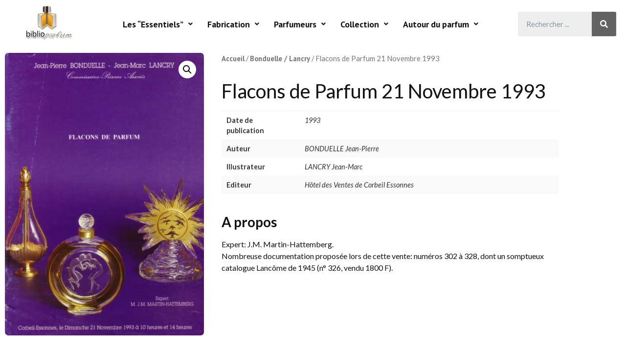

--- FILE ---
content_type: text/css
request_url: https://biblioparfum.net/wp-content/uploads/elementor/css/post-3449.css?ver=1667897410
body_size: 491
content:
.elementor-kit-3449{--e-global-color-primary:#FFBB52;--e-global-color-secondary:#54595F;--e-global-color-text:#7A7A7A;--e-global-color-accent:#61CE70;--e-global-typography-primary-font-family:"Lato";--e-global-typography-primary-font-weight:600;--e-global-typography-secondary-font-family:"Lato";--e-global-typography-secondary-font-weight:400;--e-global-typography-text-font-family:"Lato";--e-global-typography-text-font-weight:400;--e-global-typography-accent-font-family:"Roboto";--e-global-typography-accent-font-weight:500;color:#121212;font-family:"Lato", Sans-serif;}.elementor-kit-3449 a{color:#121212;font-family:"PT Sans", Sans-serif;font-weight:bold;}.elementor-kit-3449 a:hover{color:#FFBB52;text-decoration:underline;}.elementor-kit-3449 h1{font-family:"Lato", Sans-serif;}.elementor-kit-3449 h2{font-family:"Lato", Sans-serif;font-size:3.2em;}.elementor-kit-3449 button,.elementor-kit-3449 input[type="button"],.elementor-kit-3449 input[type="submit"],.elementor-kit-3449 .elementor-button{padding:4px 4px 4px 4px;}.elementor-section.elementor-section-boxed > .elementor-container{max-width:1500px;}.e-con{--container-max-width:1500px;}.elementor-widget:not(:last-child){margin-bottom:20px;}.elementor-element{--widgets-spacing:20px;}.elementor-kit-3449 e-page-transition{background-color:#FFBC7D;}@media(max-width:1024px){.elementor-section.elementor-section-boxed > .elementor-container{max-width:1024px;}.e-con{--container-max-width:1024px;}}@media(max-width:767px){.elementor-section.elementor-section-boxed > .elementor-container{max-width:767px;}.e-con{--container-max-width:767px;}}

--- FILE ---
content_type: text/css
request_url: https://biblioparfum.net/wp-content/uploads/elementor/css/post-4730.css?ver=1667897411
body_size: 1257
content:
.elementor-4730 .elementor-element.elementor-element-00c2048 > .elementor-container > .elementor-column > .elementor-widget-wrap{align-content:center;align-items:center;}.elementor-4730 .elementor-element.elementor-element-36e112c.elementor-column > .elementor-widget-wrap{justify-content:center;}.elementor-4730 .elementor-element.elementor-element-36e112c > .elementor-element-populated{margin:0% 0% 0% 15%;--e-column-margin-right:0%;--e-column-margin-left:15%;}.elementor-4730 .elementor-element.elementor-element-07b3136 .hfe-site-logo-container, .elementor-4730 .elementor-element.elementor-element-07b3136 .hfe-caption-width figcaption{text-align:center;}.elementor-4730 .elementor-element.elementor-element-07b3136 .hfe-site-logo-container .hfe-site-logo-img{border-style:none;}.elementor-4730 .elementor-element.elementor-element-07b3136 .widget-image-caption{margin-top:0px;margin-bottom:0px;}.elementor-bc-flex-widget .elementor-4730 .elementor-element.elementor-element-e84c72c.elementor-column .elementor-widget-wrap{align-items:center;}.elementor-4730 .elementor-element.elementor-element-e84c72c.elementor-column.elementor-element[data-element_type="column"] > .elementor-widget-wrap.elementor-element-populated{align-content:center;align-items:center;}.elementor-4730 .elementor-element.elementor-element-e84c72c.elementor-column > .elementor-widget-wrap{justify-content:center;}.elementor-4730 .elementor-element.elementor-element-e84c72c > .elementor-element-populated{margin:0px 0px 0px 0px;--e-column-margin-right:0px;--e-column-margin-left:0px;padding:0% 0% 0% 7%;}.elementor-4730 .elementor-element.elementor-element-8c55842 .hfe-nav-menu__toggle{margin:0 auto;}.elementor-4730 .elementor-element.elementor-element-8c55842 .menu-item a.hfe-menu-item{padding-left:15px;padding-right:15px;}.elementor-4730 .elementor-element.elementor-element-8c55842 .menu-item a.hfe-sub-menu-item{padding-left:calc( 15px + 20px );padding-right:15px;}.elementor-4730 .elementor-element.elementor-element-8c55842 .hfe-nav-menu__layout-vertical .menu-item ul ul a.hfe-sub-menu-item{padding-left:calc( 15px + 40px );padding-right:15px;}.elementor-4730 .elementor-element.elementor-element-8c55842 .hfe-nav-menu__layout-vertical .menu-item ul ul ul a.hfe-sub-menu-item{padding-left:calc( 15px + 60px );padding-right:15px;}.elementor-4730 .elementor-element.elementor-element-8c55842 .hfe-nav-menu__layout-vertical .menu-item ul ul ul ul a.hfe-sub-menu-item{padding-left:calc( 15px + 80px );padding-right:15px;}.elementor-4730 .elementor-element.elementor-element-8c55842 .menu-item a.hfe-menu-item, .elementor-4730 .elementor-element.elementor-element-8c55842 .menu-item a.hfe-sub-menu-item{padding-top:15px;padding-bottom:15px;}.elementor-4730 .elementor-element.elementor-element-8c55842 a.hfe-menu-item, .elementor-4730 .elementor-element.elementor-element-8c55842 a.hfe-sub-menu-item{font-size:1.1em;}.elementor-4730 .elementor-element.elementor-element-8c55842 .menu-item a.hfe-menu-item:hover,
								.elementor-4730 .elementor-element.elementor-element-8c55842 .sub-menu a.hfe-sub-menu-item:hover,
								.elementor-4730 .elementor-element.elementor-element-8c55842 .menu-item.current-menu-item a.hfe-menu-item,
								.elementor-4730 .elementor-element.elementor-element-8c55842 .menu-item a.hfe-menu-item.highlighted,
								.elementor-4730 .elementor-element.elementor-element-8c55842 .menu-item a.hfe-menu-item:focus{color:#FFBB52;background-color:#FFFFFF;}.elementor-4730 .elementor-element.elementor-element-8c55842 .menu-item.current-menu-item a.hfe-menu-item,
								.elementor-4730 .elementor-element.elementor-element-8c55842 .menu-item.current-menu-ancestor a.hfe-menu-item{color:#FFBB52;background-color:#FFFFFF;}.elementor-4730 .elementor-element.elementor-element-8c55842 .sub-menu a.hfe-sub-menu-item, 
								.elementor-4730 .elementor-element.elementor-element-8c55842 .elementor-menu-toggle,
								.elementor-4730 .elementor-element.elementor-element-8c55842 nav.hfe-dropdown li a.hfe-menu-item,
								.elementor-4730 .elementor-element.elementor-element-8c55842 nav.hfe-dropdown li a.hfe-sub-menu-item,
								.elementor-4730 .elementor-element.elementor-element-8c55842 nav.hfe-dropdown-expandible li a.hfe-menu-item,
								.elementor-4730 .elementor-element.elementor-element-8c55842 nav.hfe-dropdown-expandible li a.hfe-sub-menu-item{color:#FFFFFF;}.elementor-4730 .elementor-element.elementor-element-8c55842 .sub-menu,
								.elementor-4730 .elementor-element.elementor-element-8c55842 nav.hfe-dropdown,
								.elementor-4730 .elementor-element.elementor-element-8c55842 nav.hfe-dropdown-expandible,
								.elementor-4730 .elementor-element.elementor-element-8c55842 nav.hfe-dropdown .menu-item a.hfe-menu-item,
								.elementor-4730 .elementor-element.elementor-element-8c55842 nav.hfe-dropdown .menu-item a.hfe-sub-menu-item{background-color:#414141;}.elementor-4730 .elementor-element.elementor-element-8c55842 .sub-menu a.hfe-sub-menu-item:hover, 
								.elementor-4730 .elementor-element.elementor-element-8c55842 .elementor-menu-toggle:hover,
								.elementor-4730 .elementor-element.elementor-element-8c55842 nav.hfe-dropdown li a.hfe-menu-item:hover,
								.elementor-4730 .elementor-element.elementor-element-8c55842 nav.hfe-dropdown li a.hfe-sub-menu-item:hover,
								.elementor-4730 .elementor-element.elementor-element-8c55842 nav.hfe-dropdown-expandible li a.hfe-menu-item:hover,
								.elementor-4730 .elementor-element.elementor-element-8c55842 nav.hfe-dropdown-expandible li a.hfe-sub-menu-item:hover{color:#FFFFFF;}.elementor-4730 .elementor-element.elementor-element-8c55842 .sub-menu a.hfe-sub-menu-item:hover,
								.elementor-4730 .elementor-element.elementor-element-8c55842 nav.hfe-dropdown li a.hfe-menu-item:hover,
								.elementor-4730 .elementor-element.elementor-element-8c55842 nav.hfe-dropdown li a.hfe-sub-menu-item:hover,
								.elementor-4730 .elementor-element.elementor-element-8c55842 nav.hfe-dropdown-expandible li a.hfe-menu-item:hover,
								.elementor-4730 .elementor-element.elementor-element-8c55842 nav.hfe-dropdown-expandible li a.hfe-sub-menu-item:hover{background-color:#FFBB52;}.elementor-4730 .elementor-element.elementor-element-8c55842 .sub-menu .menu-item.current-menu-item a.hfe-sub-menu-item.hfe-sub-menu-item-active,	
							.elementor-4730 .elementor-element.elementor-element-8c55842 nav.hfe-dropdown .menu-item.current-menu-item a.hfe-menu-item,
							.elementor-4730 .elementor-element.elementor-element-8c55842 nav.hfe-dropdown .menu-item.current-menu-ancestor a.hfe-menu-item,
							.elementor-4730 .elementor-element.elementor-element-8c55842 nav.hfe-dropdown .sub-menu .menu-item.current-menu-item a.hfe-sub-menu-item.hfe-sub-menu-item-active
							{color:#FFFFFF;}.elementor-4730 .elementor-element.elementor-element-8c55842 .sub-menu .menu-item.current-menu-item a.hfe-sub-menu-item.hfe-sub-menu-item-active,	
							.elementor-4730 .elementor-element.elementor-element-8c55842 nav.hfe-dropdown .menu-item.current-menu-item a.hfe-menu-item,
							.elementor-4730 .elementor-element.elementor-element-8c55842 nav.hfe-dropdown .menu-item.current-menu-ancestor a.hfe-menu-item,
							.elementor-4730 .elementor-element.elementor-element-8c55842 nav.hfe-dropdown .sub-menu .menu-item.current-menu-item a.hfe-sub-menu-item.hfe-sub-menu-item-active{background-color:#FFBB52;}.elementor-4730 .elementor-element.elementor-element-8c55842 .hfe-nav-menu .sub-menu,
								.elementor-4730 .elementor-element.elementor-element-8c55842 nav.hfe-dropdown,
						 		.elementor-4730 .elementor-element.elementor-element-8c55842 nav.hfe-dropdown-expandible{box-shadow:1px 1px 6px 0px rgba(0,0,0,0.5);}.elementor-4730 .elementor-element.elementor-element-8c55842 ul.sub-menu{width:220px;}.elementor-4730 .elementor-element.elementor-element-8c55842 .sub-menu a.hfe-sub-menu-item,
						 .elementor-4730 .elementor-element.elementor-element-8c55842 nav.hfe-dropdown li a.hfe-menu-item,
						 .elementor-4730 .elementor-element.elementor-element-8c55842 nav.hfe-dropdown li a.hfe-sub-menu-item,
						 .elementor-4730 .elementor-element.elementor-element-8c55842 nav.hfe-dropdown-expandible li a.hfe-menu-item,
						 .elementor-4730 .elementor-element.elementor-element-8c55842 nav.hfe-dropdown-expandible li a.hfe-sub-menu-item{padding-top:15px;padding-bottom:15px;}.elementor-4730 .elementor-element.elementor-element-8c55842 .sub-menu li.menu-item:not(:last-child), 
						.elementor-4730 .elementor-element.elementor-element-8c55842 nav.hfe-dropdown li.menu-item:not(:last-child),
						.elementor-4730 .elementor-element.elementor-element-8c55842 nav.hfe-dropdown-expandible li.menu-item:not(:last-child){border-bottom-style:solid;border-bottom-color:#c4c4c4;border-bottom-width:1px;}.elementor-4730 .elementor-element.elementor-element-fd16f8d .elementor-search-form__container{min-height:50px;}.elementor-4730 .elementor-element.elementor-element-fd16f8d .elementor-search-form__submit{min-width:50px;background-color:#636363;}body:not(.rtl) .elementor-4730 .elementor-element.elementor-element-fd16f8d .elementor-search-form__icon{padding-left:calc(50px / 3);}body.rtl .elementor-4730 .elementor-element.elementor-element-fd16f8d .elementor-search-form__icon{padding-right:calc(50px / 3);}.elementor-4730 .elementor-element.elementor-element-fd16f8d .elementor-search-form__input, .elementor-4730 .elementor-element.elementor-element-fd16f8d.elementor-search-form--button-type-text .elementor-search-form__submit{padding-left:calc(50px / 3);padding-right:calc(50px / 3);}.elementor-4730 .elementor-element.elementor-element-fd16f8d:not(.elementor-search-form--skin-full_screen) .elementor-search-form__container{border-radius:3px;}.elementor-4730 .elementor-element.elementor-element-fd16f8d.elementor-search-form--skin-full_screen input[type="search"].elementor-search-form__input{border-radius:3px;}.elementor-4730 .elementor-element.elementor-element-fd16f8d .elementor-search-form__submit:hover{background-color:#FFBB52;}@media(max-width:767px){.elementor-4730 .elementor-element.elementor-element-36e112c{width:50%;}.elementor-bc-flex-widget .elementor-4730 .elementor-element.elementor-element-36e112c.elementor-column .elementor-widget-wrap{align-items:center;}.elementor-4730 .elementor-element.elementor-element-36e112c.elementor-column.elementor-element[data-element_type="column"] > .elementor-widget-wrap.elementor-element-populated{align-content:center;align-items:center;}.elementor-4730 .elementor-element.elementor-element-36e112c > .elementor-widget-wrap > .elementor-widget:not(.elementor-widget__width-auto):not(.elementor-widget__width-initial):not(:last-child):not(.elementor-absolute){margin-bottom:35px;}.elementor-4730 .elementor-element.elementor-element-36e112c > .elementor-element-populated{margin:0% 0% 0% 0%;--e-column-margin-right:0%;--e-column-margin-left:0%;padding:0% 0% 0% 0%;}.elementor-4730 .elementor-element.elementor-element-07b3136 .hfe-site-logo-container, .elementor-4730 .elementor-element.elementor-element-07b3136 .hfe-caption-width figcaption{text-align:center;}.elementor-4730 .elementor-element.elementor-element-07b3136 > .elementor-widget-container{margin:0% 0% 0% 0%;}.elementor-4730 .elementor-element.elementor-element-e84c72c{width:20%;}}@media(min-width:768px){.elementor-4730 .elementor-element.elementor-element-36e112c{width:13.647%;}.elementor-4730 .elementor-element.elementor-element-e84c72c{width:68.321%;}.elementor-4730 .elementor-element.elementor-element-f75951f{width:17.231%;}}